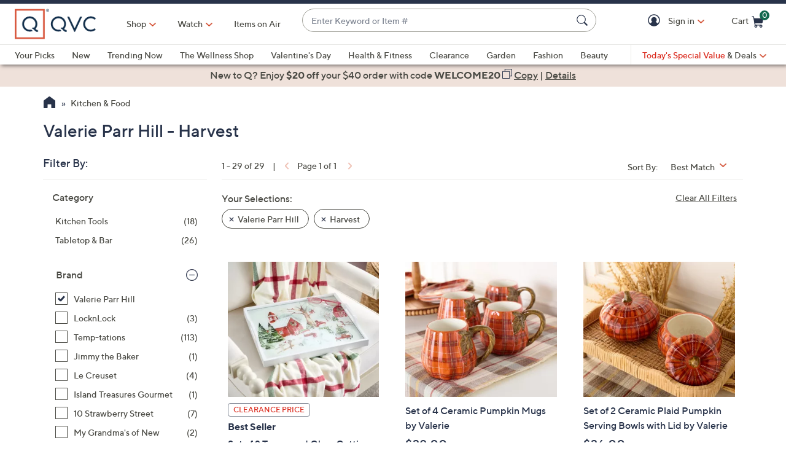

--- FILE ---
content_type: text/html
request_url: https://cdn.bambuser.net/player/iframeapi/?frameId=player-1368745&resourceUri=https%3A%2F%2Fcdn.bambuser.net%2Fbroadcasts%2F53345dfe-3d61-4faa-a694-fab3c97ab440%3Fda_id%3D666b329a-3ca8-ce7d-7394-b64dc4f5d3a8%26da_timestamp%3D1769094373%26da_ttl%3D0%26da_signature_method%3DHMAC-SHA256%26viewercount%3D0%26da_static%3D1%26da_signature%3D367a4cc5f12edc8c01f816645a0a28e2ce12d4028adadd7c8cc7b9889210f540&volume=1&autoplay=false&audioDescriptionEnabled=false&captionsEnabled=false&timeshift=false&usePreviewAsPoster=false&host=lcx-widgets.bambuser.com&_experimentalTouchSurfaceLogic=false
body_size: 3581
content:
<!DOCTYPE html><html><head><meta charset="utf-8"><meta name="viewport" content="width=device-width"><link rel="dns-prefetch" href="https://cdn.bambuser.net/"><link rel="dns-prefetch" href="https://live-content.bambuser.io"><link rel="dns-prefetch" href="https://telemetry.bambuser.io/"><link rel="dns-prefetch" href="https://eu-west-1-s3archive.bambuser.io/"><link rel="dns-prefetch" href="https://eu-west-1-archive.bambuser.io/"><link rel="dns-prefetch" href="https://us-west-2-s3archive.bambuser.io/"><link rel="dns-prefetch" href="https://us-west-2-archive.bambuser.io/"><link rel="dns-prefetch" href="https://ap-northeast-1-s3archive.bambuser.io/"><link rel="dns-prefetch" href="https://ap-northeast-1-archive.bambuser.io/"><style>html, body {
  margin: 0;
  background-color: black;
  overflow: hidden;
}
#player {
  position: absolute;
  top: 0;
  left: 0;
  right: 0;
  bottom: 0;
}
video {
  width: 100%;
  height: 100%;
}
#play-trigger-surface {
  position: absolute;
  top: 0;
  left: 0;
  right: 0;
  bottom: 0;
  z-index: 100000;
  opacity: 0;
}</style><script>function getQueryParameter(name, defaultValue, dataType) {
   return getParameter(name, defaultValue, dataType);
}

function getHashParameter(name, defaultValue, dataType) {
  return getParameter(name, defaultValue, dataType, 'hash');
}

function getParameter(name, defaultValue, dataType, type) {
  var regex = new RegExp(name + '=([^$|^&]+)');
  var match = (type === 'hash' ? window.location.hash : window.location.search).match(regex);
  if (!match) return defaultValue;
  var value = match[1];
  if (dataType === Boolean) {
    value = value.toLowerCase();
    return !(value === '0' ||
      value === 0 ||
      value === 'false' ||
      value === 'no');
  }
  if (dataType === Number) {
    value = parseFloat(value);
    return isNaN(value) ? defaultValue : value;
  }
  if (dataType === Array) {
    return decodeURIComponent(value).split(',').map(function(param) {
      return param.trim();
    });
  }
  return decodeURIComponent(value);
}

var host = getQueryParameter('host', null);
if (host) {
  window.BAMBUSER_IFRAME_PARENT_HOST = host; // The player might use this
}
</script><script src="https://cdn.bambuser.net/player/lib/bambuser-video-core/latest/bambuser-video-core.min.js"></script></head><body><div id="play-trigger-surface"></div><div id="player"></div><script>var video;
var frameId = getQueryParameter('frameId');
var resourceUri = getQueryParameter('resourceUri');
var applicationId = getQueryParameter('applicationId', '8oWeUkW3TKSxDJEndIqrA');
var autoplay = getQueryParameter('autoplay', false, Boolean);
var timeshift = getQueryParameter('timeshift', false, Boolean);
var autores = getQueryParameter('autores', true, Boolean);
var allowedPlayerTypes = getQueryParameter('allowedPlayerTypes', undefined, Array);
var allowedPresets = getQueryParameter('allowedPresets', undefined, Array);
var broadcastState = getQueryParameter('broadcastState');
var audioDescriptionEnabled = getQueryParameter('audioDescriptionEnabled', false, Boolean);
var captionsEnabled = getQueryParameter('captionsEnabled', false, Boolean);
var usePreviewAsPoster = getQueryParameter('usePreviewAsPoster', undefined, Boolean);
var _experimentalTouchSurfaceLogic = getQueryParameter('_experimentalTouchSurfaceLogic', false, Boolean);
var volume = getQueryParameter('volume', 1, Number);
var useSafePostMessage = isLegacyBrowser();

var temporalDimension = getHashParameter('t', '', String).split(',').map(function(value) {
  return parseInt(value)
});

if (volume > 1) volume = 1;
if (volume < 0) volume = 0;

var triggerSurfaceEl = document.getElementById('play-trigger-surface');
if (triggerSurfaceEl) {
  if (_experimentalTouchSurfaceLogic) {
    triggerSurfaceEl.addEventListener('click', function() {
      if (!video.paused && video.muted) {
        video.muted = false;
      } else if (video.paused) {
        video.play();
      }
      if (triggerSurfaceEl.parentNode) {
        triggerSurfaceEl.parentNode.removeChild(triggerSurfaceEl);
      }
    });
  } else {
    if (triggerSurfaceEl.parentNode) {
      triggerSurfaceEl.parentNode.removeChild(triggerSurfaceEl);
    }
  }
}

// Test message passing between host and client. Turn on
// JSON encoding of the messages upon failure.
try {
  dispatchEvent('__testDispatchEvent__', {test: 'test'});
} catch (e) {
  useSafePostMessage = true;
}

setupPlayer(resourceUri);

function setupPlayer(resourceUri) {
  var target = document.getElementById('player');

  try {
    video = BambuserVideo.createVideo({
      resourceUri: resourceUri,
      applicationId: applicationId,
      broadcastState: broadcastState,
      autores: autores,
      allowedPlayerTypes: allowedPlayerTypes,
      allowedPresets: allowedPresets,
      audioDescriptionEnabled: audioDescriptionEnabled,
      captionsEnabled: captionsEnabled,
      timeshift: timeshift,
      startPosition: temporalDimension[0],
      endPosition: temporalDimension[1],
      usePreviewAsPoster: usePreviewAsPoster
    });
    video.autoplay = autoplay;
    video.volume = volume;
    document.getElementById('player').appendChild(video);
    setupExternalInterface(video);
  } catch (error) {
    dispatchEvent('error', error.message || 'Video error');
  }
}

function dispatchEvent(eventName, data) {
  var message = {
    videoEvent: {
      frameId: frameId,
      name: eventName,
      data: data || null
    }
  };
  if (useSafePostMessage) {
    // In some older browsers (IE<11), postMessage() will only
    // support sending string-type messages. JSON encode it before
    // sending (and decode it on the receiveing client).
    message = JSON.stringify(message);
  }
  try {
    window.parent.postMessage(message, '*');
  } catch (e) {
    if (!e) return;
    if (e.toString) {
      if (e.toString().match(/attempted to read protected variable/)) return;
      if (e.toString().match(/DataCloneError/)) return;
    }
    throw e;
  }
}

function dispatchFullState() {
  dispatchEvent('__state__', {
    autoplay: !!video.autoplay,
    currentTime: parseFloat(video.currentTime),
    duration: parseFloat(video.duration),
    ended: !!video.ended,
    muted: !!video.muted,
    paused: !!video.paused,
    poster: video.poster || '',
    readyState: video.readyState,
    seeking: !!video.seeking,
    volume: parseFloat(video.volume),
    videoWidth: video.videoWidth,
    videoHeight: video.videoHeight,

    // Custom non-HTML5 properties
    // NOTE: some of the following properties are not available before
    // the video has made its (asynchronous) content request.
    // Do dispatchFullState() once more when that happens; perhaps
    // upon the 'loadedmetadata' event? (see the BambuserVideo
    // implementation for more details)
    availableCaptions: video.availableCaptions,
    broadcastId: video.broadcastId,
    broadcastStatus: video.broadcastStatus,
    captionsLanguageCode: video.captionsLanguageCode,
    contentPreset: video.contentPreset,
    currentOffsetFromStart: parseFloat(video.currentOffsetFromStart),
    isLive: !!video.isLive,
    playerType: video.playerType,
    scaleMode: video.scaleMode,
    playerInstanceId: video.playerInstanceId
  });
}

function dispatchException(exception) {
  dispatchEvent('__exception__', exception);
}

function setupExternalInterface(video) {
  if (!window.parent) return;

  // Dispatch initial state
  dispatchFullState();

  var prevReadyState = video.readyState;

  // Dispatch video events to parent window
  [
    'canplay',
    'durationchange',
    'ended',
    'error',
    'loadedmetadata',
    'loadeddata',
    'pause',
    'play',
    'playing',
    'progress',
    'seeking',
    'seeked',
    'suspend',
    'timeupdate',
    'volumechange',
    'waiting',

    // Custom events
    'availablecaptionsupdate',
    'contentrequestready',
    'viewers',

    // Vendor specific events
    'webkitendfullscreen'
  ].forEach(function(eventName) {
    video.addEventListener(eventName, function(event) {
      var data, i;
      if (eventName === 'availablecaptionsupdate') {
        data = video.availableCaptions;
      }
      if (eventName === 'durationchange') {
        data = parseFloat(video.duration);
      }
      if (eventName === 'error') {
        // Deconstruct the error instance to an object that can be sent to the client
        data = {
          name: 'Error',
          message: 'unknown video error',
        };
        if (video.error) {
          data.name = video.error.name;
          data.message = video.error.message;
        }
      }
      if (eventName === 'progress') {
        if (!video.buffered.length) return;
        data = [];
        for (i = 0; i < video.buffered.length; i++) {
          data.push([
            parseFloat(video.buffered.start(i)),
            parseFloat(video.buffered.end(i))
          ]);
        }
      }
      if (eventName === 'timeupdate') {
        data = {
          currentOffsetFromStart: parseFloat(video.currentOffsetFromStart),
          currentTime: parseFloat(video.currentTime)
        };
      }
      if (eventName === 'viewers') {
        data = video.viewers;
      }
      if (eventName === 'volumechange') {
        data = {
          volume: parseFloat(video.volume),
          muted: video.muted
        };
      }
      if (eventName === 'contentrequestready' || video.readyState !== prevReadyState) {
        // Some non-default properties on the video object
        // are not available before the content request has
        // been made. BambuserVideo will emit 'contentrequestready'
        // when that happens. Dispatch the full state again
        // (including said properties).

        // Also, dispatch the full state if the video's readyState has changed
        // since the previous event (any event). This is a bit brute-forcey
        // but kind of necessary since there is no unique event that fires
        // when readyState changes (it's supposed to change in sync with a
        // multitude of events such as loadeddata, loadedmetadata, canplay,
        // canplaythrough, waiting, etc).
        prevReadyState = video.readyState;
        dispatchFullState();
      }
      if (eventName === 'contentrequestready') {
        video.useNativeCaptionsRendering = true;
      }

      dispatchEvent(eventName, data);
    });
  });

  // Dispatch videoWidth and videoHeight whenever the resolution changes.
  var lastWidth = null;
  var shouldUpdateResoultion = false;
  function updateResolution() {
    if (lastWidth !== parseInt(video.videoWidth)) {
      lastWidth = parseInt(video.videoWidth);
      dispatchEvent('__video_dimensions__', {
        videoWidth: video.videoWidth,
        videoHeight: video.videoHeight
      });
    }
    if (shouldUpdateResoultion) {
      setTimeout(updateResolution, 1000);
    }
  }
  video.addEventListener('play', function() {
    if (!shouldUpdateResoultion) {
      shouldUpdateResoultion = true;
      updateResolution();
    }
  });
  video.addEventListener('pause', function() {
    shouldUpdateResoultion = false;
  });

  // Handle actions sent from the parent window
  window.addEventListener('message', function(event) {
    var data = event.data;
    if (typeof data === 'string') {
      try {
        data = JSON.parse(data);
      } catch (e) {
        return;
      }
    }
    if (!data || !data.action) return;
    var action = data.action;
    var value = data.value;
    try {
      switch (action) {
        case 'load':
          video.load();
          break;
        case 'pause':
          video.pause();
          break;
        case 'play':
          const playPromiseId = value;
          const playPromise = video.play();
          if (playPromise !== undefined) {
            playPromise
            .then(function() {
              dispatchEvent('__play_promise_result__', { id: playPromiseId, resolved: true });
            })
            .catch(function(err) {
              dispatchEvent('__play_promise_result__', {
                id: playPromiseId,
                resolved: false,
                error: {
                  name: err.name,
                  message: err.message,
                }
              });
            });
          } else {
            dispatchEvent('__play_promise_result__', { id: playPromiseId, resolved: true });
          }
          break;
        case 'setAutoplay':
          video.autoplay = !!value;
          break;
        case 'setCaptionsLanguageCode':
          video.captionsLanguageCode = value;
          break;
        case 'setControls':
          video.controls = !!value;
          break;
        case 'setCurrentTime':
          video.currentTime = value;
          break;
        case 'setMuted':
          video.muted = value;
          break;
        case 'setPoster':
          video.poster = value;
          break;
        case 'setScaleMode':
          video.scaleMode = value;
          break;
        case 'setVolume':
          video.volume = value;
          break;
        case 'setTimeshift':
          video.timeshift = value;
          break;
        case 'setAttribute':
          video.setAttribute(value.key, value.value);
          break;
      }
    } catch (e) {
      dispatchException(e);
    }
  }, false);
}

function isLegacyBrowser() {
  var _isLegacyBrowser = false;
  if (navigator.appName === 'Microsoft Internet Explorer') {
    var ieVersion;
    var ua = navigator.userAgent;
    var re = new RegExp('MSIE ([0-9]{1,}[\.0-9]{0,})');
    if (re.exec(ua) !== null) {
      ieVersion = parseFloat(RegExp.$1);
      if (ieVersion && ieVersion < 11) {
        _isLegacyBrowser = true;
      }
    }
  }
  if (_isLegacyBrowser) {
    isLegacyBrowser = function() { return true; }
  } else {
    isLegacyBrowser = function() { return false; }
  }
  return !!_isLegacyBrowser;
}</script></body></html>

--- FILE ---
content_type: text/javascript; charset=utf-8
request_url: https://app.link/_r?sdk=web2.86.5&branch_key=key_live_nEkZQDuMhVduEieXjJYAfofbuzf0yGoe&callback=branch_callback__0
body_size: 69
content:
/**/ typeof branch_callback__0 === 'function' && branch_callback__0("1542906141071644383");

--- FILE ---
content_type: image/svg+xml
request_url: https://lcx-widgets.bambuser.com/aae01ce5e85559210f1db97609d411ea.svg
body_size: -88
content:
<svg width="44" height="44" viewBox="0 0 44 44" fill="none" xmlns="http://www.w3.org/2000/svg">
<path d="M10 15L22 28.2L34 15" stroke="white" stroke-width="2"/>
</svg>


--- FILE ---
content_type: text/javascript; charset=utf-8
request_url: https://app.link/_r?sdk=web2.86.5&branch_key=key_live_kdsXO58ZZrQsaxYGNsmWcoghutb0B538&callback=branch_callback__0
body_size: 70
content:
/**/ typeof branch_callback__0 === 'function' && branch_callback__0("1542906141071644383");

--- FILE ---
content_type: text/javascript; charset=utf-8
request_url: https://app.link/_r?sdk=web2.86.5&branch_key=key_live_kdsXO58ZZrQsaxYGNsmWcoghutb0B538&callback=branch_callback__1
body_size: 72
content:
/**/ typeof branch_callback__1 === 'function' && branch_callback__1("1542906141071644383");